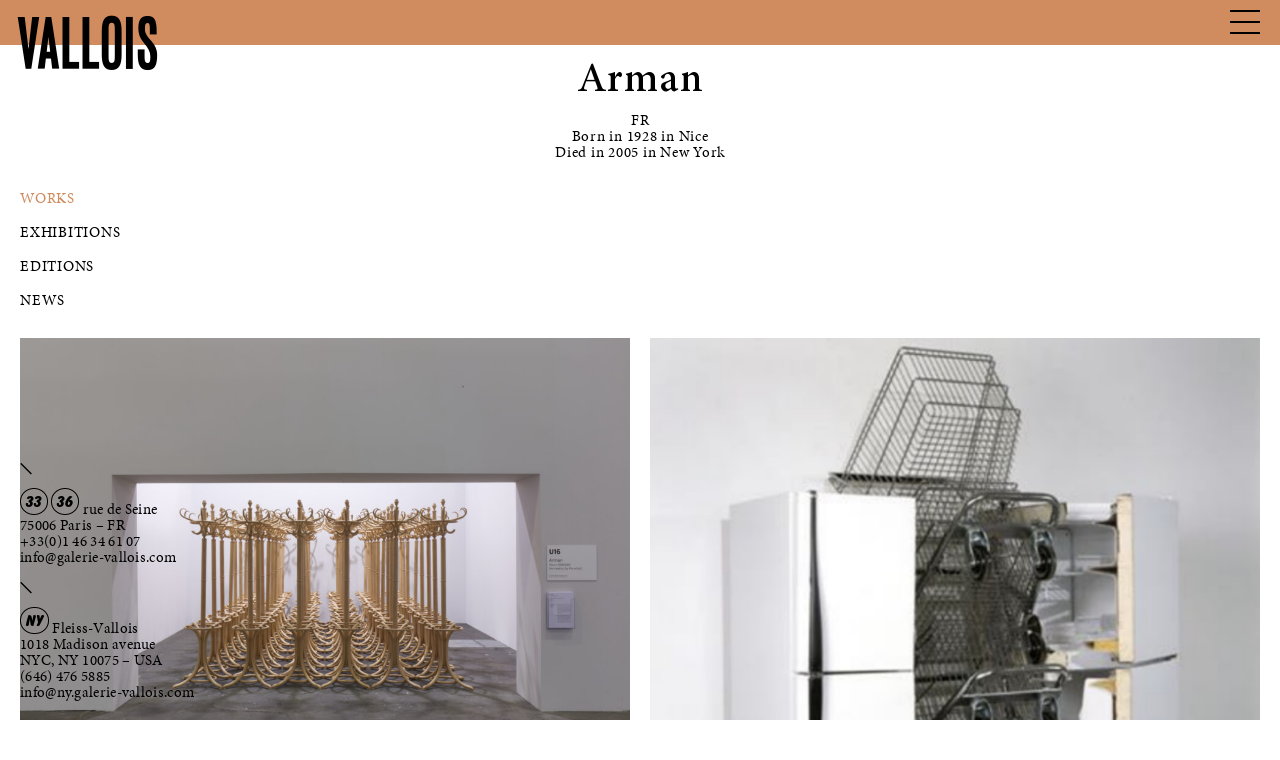

--- FILE ---
content_type: text/html; charset=UTF-8
request_url: https://www.galerie-vallois.com/en/artiste/arman/
body_size: 9591
content:
<!DOCTYPE HTML>

<html lang="en-US">
	
	<head>
		<!-- Global site tag (gtag.js) - Google Analytics -->
		<script async src="https://www.googletagmanager.com/gtag/js?id=G-Q8MR3WBZWQ"></script>
		<script>
		  window.dataLayer = window.dataLayer || [];
		  function gtag(){dataLayer.push(arguments);}
		  gtag('js', new Date());
		
		  gtag('config', 'G-Q8MR3WBZWQ');
		</script>
		<meta charset="UTF-8" />
		<meta http-equiv="x-ua-compatible" content="ie=edge">
		<meta name="viewport" content="width=device-width, user-scalable=no" />
		<!--[if IE]>
		<script type="text/javascript">
		window.location = "http://www.galerie-vallois.com/sorry.html";
		</script>
		<![endif]-->
	    <title>Arman &#8212; Galerie Georges-Philippe &amp; Nathalie Vallois</title>
	    <link rel="stylesheet" type="text/css" href="https://www.galerie-vallois.com/wp-content/themes/valloisV2/j/slick.css" />
	    <link rel="stylesheet" type="text/css" href="https://www.galerie-vallois.com/wp-content/themes/valloisV2/style.css?1768989672" />
		<link rel="stylesheet" type="text/css" href="https://use.typekit.net/irz7nph.css" />
		<link rel="stylesheet" type="text/css" href="https://www.galerie-vallois.com/wp-content/themes/valloisV2/j/fancybox.css?1768989672" />
		<meta name='robots' content='index, follow, max-image-preview:large, max-snippet:-1, max-video-preview:-1' />

	<!-- This site is optimized with the Yoast SEO plugin v26.8 - https://yoast.com/product/yoast-seo-wordpress/ -->
	<meta name="description" content="Œuvres, expositions, biographie, éditions et actualités de l&#039;artiste nouveau réaliste Arman, notamment connu pour ses &quot;Accumulations&quot;" />
	<link rel="canonical" href="https://www.galerie-vallois.com/en/artiste/arman/" />
	<meta property="og:locale" content="en_US" />
	<meta property="og:type" content="article" />
	<meta property="og:title" content="Arman &#8212; Galerie Georges-Philippe &amp; Nathalie Vallois" />
	<meta property="og:description" content="Œuvres, expositions, biographie, éditions et actualités de l&#039;artiste nouveau réaliste Arman, notamment connu pour ses &quot;Accumulations&quot;" />
	<meta property="og:url" content="https://www.galerie-vallois.com/en/artiste/arman/" />
	<meta property="og:site_name" content="Galerie Georges-Philippe &amp; Nathalie Vallois" />
	<meta property="article:publisher" content="https://www.facebook.com/Galerie-Georges-Philippe-Nathalie-Vallois-213705130235/" />
	<meta property="article:modified_time" content="2026-01-09T11:27:15+00:00" />
	<meta name="twitter:card" content="summary_large_image" />
	<script type="application/ld+json" class="yoast-schema-graph">{"@context":"https://schema.org","@graph":[{"@type":"WebPage","@id":"https://www.galerie-vallois.com/en/artiste/arman/","url":"https://www.galerie-vallois.com/en/artiste/arman/","name":"Arman &#8212; Galerie Georges-Philippe &amp; Nathalie Vallois","isPartOf":{"@id":"https://www.galerie-vallois.com/en/#website"},"datePublished":"2018-09-24T14:56:11+00:00","dateModified":"2026-01-09T11:27:15+00:00","description":"Œuvres, expositions, biographie, éditions et actualités de l'artiste nouveau réaliste Arman, notamment connu pour ses \"Accumulations\"","breadcrumb":{"@id":"https://www.galerie-vallois.com/en/artiste/arman/#breadcrumb"},"inLanguage":"en-US","potentialAction":[{"@type":"ReadAction","target":[["https://www.galerie-vallois.com/en/artiste/arman/"]]}]},{"@type":"BreadcrumbList","@id":"https://www.galerie-vallois.com/en/artiste/arman/#breadcrumb","itemListElement":[{"@type":"ListItem","position":1,"name":"Accueil","item":"https://www.galerie-vallois.com/en/"},{"@type":"ListItem","position":2,"name":"Artistes","item":"https://www.galerie-vallois.com/en/artistes/"},{"@type":"ListItem","position":3,"name":"Arman"}]},{"@type":"WebSite","@id":"https://www.galerie-vallois.com/en/#website","url":"https://www.galerie-vallois.com/en/","name":"Galerie Georges-Philippe &amp; Nathalie Vallois","description":"","publisher":{"@id":"https://www.galerie-vallois.com/en/#organization"},"potentialAction":[{"@type":"SearchAction","target":{"@type":"EntryPoint","urlTemplate":"https://www.galerie-vallois.com/en/?s={search_term_string}"},"query-input":{"@type":"PropertyValueSpecification","valueRequired":true,"valueName":"search_term_string"}}],"inLanguage":"en-US"},{"@type":"Organization","@id":"https://www.galerie-vallois.com/en/#organization","name":"Galerie Georges-Philippe & Nathalie Vallois","url":"https://www.galerie-vallois.com/en/","logo":{"@type":"ImageObject","inLanguage":"en-US","@id":"https://www.galerie-vallois.com/en/#/schema/logo/image/","url":"https://www.galerie-vallois.com/wp-content/uploads/2018/09/logo_galerie_vallois.png","contentUrl":"https://www.galerie-vallois.com/wp-content/uploads/2018/09/logo_galerie_vallois.png","width":291,"height":130,"caption":"Galerie Georges-Philippe & Nathalie Vallois"},"image":{"@id":"https://www.galerie-vallois.com/en/#/schema/logo/image/"},"sameAs":["https://www.facebook.com/Galerie-Georges-Philippe-Nathalie-Vallois-213705130235/","https://www.instagram.com/galerievallois/"]}]}</script>
	<!-- / Yoast SEO plugin. -->


<style id='wp-img-auto-sizes-contain-inline-css' type='text/css'>
img:is([sizes=auto i],[sizes^="auto," i]){contain-intrinsic-size:3000px 1500px}
/*# sourceURL=wp-img-auto-sizes-contain-inline-css */
</style>
<style id='wp-block-library-inline-css' type='text/css'>
:root{--wp-block-synced-color:#7a00df;--wp-block-synced-color--rgb:122,0,223;--wp-bound-block-color:var(--wp-block-synced-color);--wp-editor-canvas-background:#ddd;--wp-admin-theme-color:#007cba;--wp-admin-theme-color--rgb:0,124,186;--wp-admin-theme-color-darker-10:#006ba1;--wp-admin-theme-color-darker-10--rgb:0,107,160.5;--wp-admin-theme-color-darker-20:#005a87;--wp-admin-theme-color-darker-20--rgb:0,90,135;--wp-admin-border-width-focus:2px}@media (min-resolution:192dpi){:root{--wp-admin-border-width-focus:1.5px}}.wp-element-button{cursor:pointer}:root .has-very-light-gray-background-color{background-color:#eee}:root .has-very-dark-gray-background-color{background-color:#313131}:root .has-very-light-gray-color{color:#eee}:root .has-very-dark-gray-color{color:#313131}:root .has-vivid-green-cyan-to-vivid-cyan-blue-gradient-background{background:linear-gradient(135deg,#00d084,#0693e3)}:root .has-purple-crush-gradient-background{background:linear-gradient(135deg,#34e2e4,#4721fb 50%,#ab1dfe)}:root .has-hazy-dawn-gradient-background{background:linear-gradient(135deg,#faaca8,#dad0ec)}:root .has-subdued-olive-gradient-background{background:linear-gradient(135deg,#fafae1,#67a671)}:root .has-atomic-cream-gradient-background{background:linear-gradient(135deg,#fdd79a,#004a59)}:root .has-nightshade-gradient-background{background:linear-gradient(135deg,#330968,#31cdcf)}:root .has-midnight-gradient-background{background:linear-gradient(135deg,#020381,#2874fc)}:root{--wp--preset--font-size--normal:16px;--wp--preset--font-size--huge:42px}.has-regular-font-size{font-size:1em}.has-larger-font-size{font-size:2.625em}.has-normal-font-size{font-size:var(--wp--preset--font-size--normal)}.has-huge-font-size{font-size:var(--wp--preset--font-size--huge)}.has-text-align-center{text-align:center}.has-text-align-left{text-align:left}.has-text-align-right{text-align:right}.has-fit-text{white-space:nowrap!important}#end-resizable-editor-section{display:none}.aligncenter{clear:both}.items-justified-left{justify-content:flex-start}.items-justified-center{justify-content:center}.items-justified-right{justify-content:flex-end}.items-justified-space-between{justify-content:space-between}.screen-reader-text{border:0;clip-path:inset(50%);height:1px;margin:-1px;overflow:hidden;padding:0;position:absolute;width:1px;word-wrap:normal!important}.screen-reader-text:focus{background-color:#ddd;clip-path:none;color:#444;display:block;font-size:1em;height:auto;left:5px;line-height:normal;padding:15px 23px 14px;text-decoration:none;top:5px;width:auto;z-index:100000}html :where(.has-border-color){border-style:solid}html :where([style*=border-top-color]){border-top-style:solid}html :where([style*=border-right-color]){border-right-style:solid}html :where([style*=border-bottom-color]){border-bottom-style:solid}html :where([style*=border-left-color]){border-left-style:solid}html :where([style*=border-width]){border-style:solid}html :where([style*=border-top-width]){border-top-style:solid}html :where([style*=border-right-width]){border-right-style:solid}html :where([style*=border-bottom-width]){border-bottom-style:solid}html :where([style*=border-left-width]){border-left-style:solid}html :where(img[class*=wp-image-]){height:auto;max-width:100%}:where(figure){margin:0 0 1em}html :where(.is-position-sticky){--wp-admin--admin-bar--position-offset:var(--wp-admin--admin-bar--height,0px)}@media screen and (max-width:600px){html :where(.is-position-sticky){--wp-admin--admin-bar--position-offset:0px}}

/*# sourceURL=wp-block-library-inline-css */
</style>
<style id='classic-theme-styles-inline-css' type='text/css'>
/*! This file is auto-generated */
.wp-block-button__link{color:#fff;background-color:#32373c;border-radius:9999px;box-shadow:none;text-decoration:none;padding:calc(.667em + 2px) calc(1.333em + 2px);font-size:1.125em}.wp-block-file__button{background:#32373c;color:#fff;text-decoration:none}
/*# sourceURL=/wp-includes/css/classic-themes.min.css */
</style>
<script type="text/javascript" src="https://www.galerie-vallois.com/wp-includes/js/jquery/jquery.min.js?ver=3.7.1" id="jquery-core-js"></script>
<script type="text/javascript" src="https://www.galerie-vallois.com/wp-includes/js/jquery/jquery-migrate.min.js?ver=3.4.1" id="jquery-migrate-js"></script>
<link hreflang="fr" href="https://www.galerie-vallois.com/fr/artiste/arman/" rel="alternate" />
<link hreflang="en" href="https://www.galerie-vallois.com/en/artiste/arman/" rel="alternate" />
<link hreflang="x-default" href="https://www.galerie-vallois.com/artiste/arman/" rel="alternate" />
<meta name="generator" content="qTranslate-XT 3.14.2" />
		<script src="https://www.galerie-vallois.com/wp-content/themes/valloisV2/j/imageloaded.js"></script>
		<script src="https://www.galerie-vallois.com/wp-content/themes/valloisV2/j/isotope.js"></script>
		<script src="https://www.galerie-vallois.com/wp-content/themes/valloisV2/j/packery.js"></script>
		<script src="https://www.galerie-vallois.com/wp-content/themes/valloisV2/j/fancybox.js"></script>
		<script src="https://www.galerie-vallois.com/wp-content/themes/valloisV2/j/slick.js"></script>
		<script src="https://www.galerie-vallois.com/wp-content/themes/valloisV2/j/keepratio.js"></script>
		<script src="https://www.galerie-vallois.com/wp-content/themes/valloisV2/j/touchswipe.js"></script>
		<script src="https://www.galerie-vallois.com/wp-content/themes/valloisV2/j/responsify.js"></script>
		<link rel="icon" type="image/png" href="/favicon-96x96.png" sizes="96x96" />
		<link rel="icon" type="image/svg+xml" href="/favicon.svg" />
		<link rel="shortcut icon" href="/favicon.ico" />
		<link rel="apple-touch-icon" sizes="180x180" href="/apple-touch-icon.png" />
		<meta name="apple-mobile-web-app-title" content="Galerie Vallois" />
		<link rel="manifest" href="/site.webmanifest" />
		
	    				
					
			<style>
	    		
	    		body{
		    		--primary: #d08c5f;
		    		--primary-opacity: rgba(208,140,95,0.9)				}
	    		
	    	</style>
			
				
				
						
	</head>

	<body class="wp-singular artiste-template-default single single-artiste postid-3621 wp-theme-valloisV2">
		
				
		<nav id="menu" class="toggle-hidden">
	
	<div id="logo" class="antique">
		
		<a href="/en/" class="none">
			
					
			<h1 class="upper">Vallois</h1>
			
			<div id="slash" class="bigscreen">
				
				<svg version="1.1" id="bigslash" xmlns="http://www.w3.org/2000/svg" xmlns:xlink="http://www.w3.org/1999/xlink" x="0px" y="0px"
					 viewBox="0 0 95.9 95.5" style="enable-background:new 0 0 95.9 95.5;" xml:space="preserve">
				<style type="text/css">
					.st0{clip-path:url(#SVGID_2_);fill:none;stroke:black;stroke-width:1px;}
				</style>
				<g>
					<defs>
						<rect id="SVGID_1_" x="1" y="0.2" width="94.8" height="94.8"/>
					</defs>
					<clipPath id="SVGID_2_">
						<use xlink:href="#SVGID_1_"  style="overflow:visible;"/>
					</clipPath>
					<line class="st0" x1="1.6" y1="94.4" x2="95.1" y2="0.9"/>
				</g>
				</svg>
				
			</div>
			
			<div id="galerie" class="akkurat center bigscreen">
				
				<h2 class="upper balloon size16">Galerie</h2>
				Georges-Philippe<br>
				& Nathalie<br>
				Vallois<br>
				
				<svg version="1.1" id="smallslash" xmlns="http://www.w3.org/2000/svg" xmlns:xlink="http://www.w3.org/1999/xlink" x="0px" y="0px"
					 viewBox="0 0 10.2 10.2" style="enable-background:new 0 0 10.2 10.2;" xml:space="preserve">
				<style type="text/css">
					.st1{clip-path:url(#SVGID_4_);fill:none;stroke:black;stroke-width:1px;}
				</style>
				<g>
					<defs>
						<rect id="SVGID_3_" y="0.5" width="9.5" height="9.5"/>
					</defs>
					<clipPath id="SVGID_4_">
						<use xlink:href="#SVGID_3_"  style="overflow:visible;"/>
					</clipPath>
					<line class="st1" x1="8.9" y1="9.4" x2="0.6" y2="1.1"/>
				</g>
				</svg>
	
			</div>
			
					
		</a>
		
	</div>
	
		
		
			
		<div id="mobilecenter">			
		
				
		
			<div id="mainmenu" class="upper borderbox">
				
				<ul id="mainmenuwrap"> 
				
					<li><a href="/en/artistes/" class="active">Artists</a></li>
					
					<li><a href="/en/expositions/" >Exhibitions</a></li>
					
					<li><a href="/en/foires/2025" >Fairs</a></li>
					
					<li><a href="/en/editions/" >Editions</a></li>
					
					<li><a href="/en/actualites/" >News</a></li>
					
					<li><a href="/en/viewing_rooms/">Viewing rooms</a></li>
					
					<li><a href="/en/conversations/" >Conversations</a></li>
					
					<li><a href="/en/contact/" >Contact</a></li>
				
				</ul>
				
			</div>
			
			<div id="sidemenu" class="borderbox">
			
				<div id="searchbox" style="display:none;">
			
					<form method="get" id="search" action="https://www.galerie-vallois.com/en/">
					
						<input id="searchinput" value="" name="s" class="minion size15" type="text" placeholder="Search..." autocomplete="off" onfocus="this.placeholder = ''" onblur="this.placeholder = 'Search...'">
					
					</form>
				
				</div>
					
				<div id="searchbutton" class="box pointer">
					
					<img src="https://www.galerie-vallois.com/wp-content/themes/valloisV2/i/loupe.svg" id="loupe" alt="Chercher / Search — Galerie Georges-Philippe &amp; Nathalie Vallois">
					
				</div>
				
				<div id="newsletter" class="box upper">
					
					<a href="/en/newsletter/">Newsletter</a>
					
				</div>
						
				<div id="lang" class="box upper">
					
					
<ul class="language-chooser language-chooser-text qtranxs_language_chooser" id="qtranslate-chooser">
<li class="lang-fr"><a href="https://www.galerie-vallois.com/fr/artiste/arman/" title="FR (fr)" class="qtranxs_text qtranxs_text_fr"><span>FR</span></a></li>
<li class="lang-en active"><a href="https://www.galerie-vallois.com/en/artiste/arman/" title="EN (en)" class="qtranxs_text qtranxs_text_en"><span>EN</span></a></li>
</ul><div class="qtranxs_widget_end"></div>
				
				</div>
				
				<div id="social" class="box upper">
					
					<a href="https://www.facebook.com/Galerie-Georges-Philippe-Nathalie-Vallois-213705130235/" target="_blank" class="none">
					
						<img src="https://www.galerie-vallois.com/wp-content/themes/valloisV2/i/fb.svg" id="fb" alt="Facebook — Galerie Georges-Philippe &amp; Nathalie Vallois">
					
					</a>
					
					<a href="https://www.instagram.com/galerievallois/" target="_blank" class="none">
					
						<img src="https://www.galerie-vallois.com/wp-content/themes/valloisV2/i/insta.svg" id="insta" alt="Instagram — Galerie Georges-Philippe &amp; Nathalie Vallois">
					
					</a>
		
				</div>
						
			</div>
			
			<div class="clear"></div>
		
		</div>
		
			
		
		
			
			<div id="hamburger">
				
				<div class="line"></div>
				
			</div>
			
			<div id="cross">
				
				
				
			</div>
		
			
		
</nav>


		
		<div id="fromhome" class="hidden-mob">
				
			<a href="https://fleiss-vallois.com" class="item" target="_blank">
			
				<svg enable-background="new 0 0 619 132.7" viewBox="0 0 619 132.7" xmlns="http://www.w3.org/2000/svg"><path d="m56.6 26.2h-17.3l17.3 29.1 17.2-29.1z" fill="#e10f21"/><path d="m0 117.5 117.5-117.5.7.7-117.5 117.5z"/><path d="m128.1 88.7v40.5h-12v-40.5h-4.2v-11.1h4.2v-19.9c0-6.5 1.1-11.1 3.4-13.8 3.1-3.7 7.6-5.6 13.6-5.6 2.1 0 4.8.6 8 1.9v12.2l-1.2-.6c-2.6-1.3-4.7-2-6.4-2-2.1 0-3.5.8-4.3 2.3-.7 1.5-1.1 4.3-1.1 8.6v17h13v11.1h-13z"/><path d="m157.5 39.7v89.5h-11.9v-89.5z"/><path d="m215.4 106.2h-37c.3 4.2 1.7 7.6 4.1 10.1s5.6 3.7 9.4 3.7c3 0 5.4-.7 7.4-2.1 1.9-1.4 4.1-4 6.5-7.8l10.1 5.6c-1.6 2.6-3.2 4.9-4.9 6.8s-3.6 3.4-5.6 4.7c-2 1.2-4.1 2.1-6.4 2.7s-4.8.8-7.5.8c-7.7 0-13.9-2.5-18.5-7.4-4.7-5-7-11.6-7-19.8s2.3-14.8 6.8-19.8c4.6-5 10.6-7.5 18.1-7.5 7.6 0 13.6 2.4 18 7.3 4.4 4.8 6.6 11.5 6.6 20zm-12.2-9.8c-1.7-6.4-5.7-9.5-12-9.5-1.4 0-2.8.2-4.1.7-1.3.4-2.4 1.1-3.5 1.9-1 .8-1.9 1.8-2.7 3-.7 1.2-1.3 2.5-1.7 4h24z"/><path d="m222.5 56.1c0-2.1.8-3.9 2.3-5.4s3.3-2.3 5.5-2.3 4 .8 5.5 2.3 2.3 3.3 2.3 5.5-.8 4-2.3 5.5-3.3 2.3-5.5 2.3-4-.8-5.5-2.3-2.3-3.4-2.3-5.6zm13.8 21.5v51.6h-11.9v-51.6z"/><path d="m277.2 86.4-9.9 5.2c-1.6-3.2-3.5-4.8-5.8-4.8-1.1 0-2 .4-2.8 1.1s-1.2 1.7-1.2 2.8c0 2 2.3 3.9 6.9 5.9 6.3 2.7 10.6 5.2 12.8 7.5s3.3 5.4 3.3 9.3c0 5-1.8 9.1-5.5 12.5-3.6 3.2-7.9 4.8-12.9 4.8-8.7 0-14.8-4.2-18.4-12.7l10.2-4.7c1.4 2.5 2.5 4 3.2 4.7 1.4 1.3 3.2 2 5.2 2 4 0 6-1.8 6-5.5 0-2.1-1.6-4.1-4.7-5.9-1.2-.6-2.4-1.2-3.6-1.7-1.2-.6-2.4-1.1-3.7-1.7-3.5-1.7-5.9-3.4-7.3-5.1-1.8-2.2-2.7-4.9-2.7-8.3 0-4.5 1.5-8.2 4.6-11.1s7-4.4 11.4-4.4c6.8-.2 11.7 3.3 14.9 10.1z"/><path d="m317.1 86.4-9.9 5.2c-1.6-3.2-3.5-4.8-5.8-4.8-1.1 0-2 .4-2.8 1.1s-1.2 1.7-1.2 2.8c0 2 2.3 3.9 6.9 5.9 6.3 2.7 10.6 5.2 12.8 7.5s3.3 5.4 3.3 9.3c0 5-1.8 9.1-5.5 12.5-3.6 3.2-7.9 4.8-12.9 4.8-8.7 0-14.8-4.2-18.4-12.7l10.2-4.7c1.4 2.5 2.5 4 3.2 4.7 1.4 1.3 3.2 2 5.2 2 4 0 6-1.8 6-5.5 0-2.1-1.6-4.1-4.7-5.9-1.2-.6-2.4-1.2-3.6-1.7-1.2-.6-2.4-1.1-3.7-1.7-3.5-1.7-5.9-3.4-7.3-5.1-1.8-2.2-2.7-4.9-2.7-8.3 0-4.5 1.5-8.2 4.6-11.1s7-4.4 11.4-4.4c6.8-.2 11.7 3.3 14.9 10.1z"/><path d="m319.5 97.8h23.6v10.4h-23.6z"/><path d="m352.9 77.6 13.3 29 13.3-29h13.5l-26.8 55.1-26.6-55.1z"/><path d="m433.1 77.6h12v51.6h-12v-5.4c-4.9 4.6-10.2 6.9-15.8 6.9-7.1 0-13-2.6-17.7-7.7-4.6-5.3-6.9-11.8-6.9-19.7 0-7.7 2.3-14.2 6.9-19.3 4.6-5.2 10.4-7.7 17.4-7.7 6 0 11.4 2.5 16.2 7.4v-6.1zm-28.3 25.6c0 4.9 1.3 9 4 12.1s6.1 4.7 10.3 4.7c4.4 0 8-1.5 10.7-4.6s4.1-7.1 4.1-12c0-4.8-1.4-8.8-4.1-12-2.7-3.1-6.2-4.6-10.6-4.6-4.1 0-7.5 1.6-10.3 4.7-2.8 3.2-4.1 7.1-4.1 11.7z"/><path d="m467.9 39.7v89.5h-11.9v-89.5z"/><path d="m490.8 39.7v89.5h-11.9v-89.5z"/><path d="m499.3 103c0-7.4 2.7-13.8 8-19s11.8-7.8 19.5-7.8 14.2 2.6 19.6 7.9c5.3 5.3 7.9 11.7 7.9 19.4s-2.7 14.2-8 19.4c-5.4 5.2-12 7.8-19.8 7.8-7.7 0-14.2-2.6-19.4-7.9s-7.8-11.9-7.8-19.8zm12.2.2c0 5.2 1.4 9.2 4.1 12.2 2.8 3 6.5 4.6 11.2 4.6s8.4-1.5 11.2-4.5 4.2-7 4.2-12-1.4-9-4.2-12-6.5-4.6-11.2-4.6c-4.6 0-8.2 1.5-11.1 4.6-2.8 3-4.2 6.9-4.2 11.7z"/><path d="m561 56.1c0-2.1.8-3.9 2.3-5.4s3.3-2.3 5.5-2.3 4 .8 5.5 2.3 2.3 3.3 2.3 5.5-.8 4-2.3 5.5-3.3 2.3-5.5 2.3-4-.8-5.5-2.3-2.3-3.4-2.3-5.6zm13.7 21.5v51.6h-11.9v-51.6z"/><path d="m615.7 86.4-9.9 5.2c-1.6-3.2-3.5-4.8-5.8-4.8-1.1 0-2 .4-2.8 1.1s-1.2 1.7-1.2 2.8c0 2 2.3 3.9 6.9 5.9 6.3 2.7 10.6 5.2 12.8 7.5s3.3 5.4 3.3 9.3c0 5-1.8 9.1-5.5 12.5-3.6 3.2-7.9 4.8-12.9 4.8-8.7 0-14.8-4.2-18.4-12.7l10.2-4.7c1.4 2.5 2.5 4 3.2 4.7 1.4 1.3 3.2 2 5.2 2 4 0 6-1.8 6-5.5 0-2.1-1.6-4.1-4.7-5.9-1.2-.6-2.4-1.2-3.6-1.7-1.2-.6-2.4-1.1-3.7-1.7-3.5-1.7-5.9-3.4-7.3-5.1-1.8-2.2-2.7-4.9-2.7-8.3 0-4.5 1.5-8.2 4.6-11.1s7-4.4 11.4-4.4c6.8-.2 11.7 3.3 14.9 10.1z"/></svg>
				
				<div id="ny_pastille_footer"><span class="numeros">NY</span></div>
			
			</a>
			
		</div>
	
	
		
				
			<div id="wrapper">
				
		
	<div vocab="http://schema.org/" typeof="Person">

		<div id="header-artiste" class="marg40">
			
			<h2 class="medium size70 center marg10" property="name">Arman</h2>
			
			<h3 class="center">FR</h3>			
			<p class="center">
				
								
					Born in 1928 in Nice<br />
					
								
								
					Died in 2005 in New York<br />
					
								
			</p>
			
		</div>
		
		<nav id="submenu-artiste" class="upper marg10">
			
			<ul>
				
				<li><a href="https://www.galerie-vallois.com/en/artiste/arman/">Works</a></li>
				
								
								
								
					<li><a href="https://www.galerie-vallois.com/en/artiste/arman/expositions/">Exhibitions</a></li>
				
								
								
								
					<li><a href="https://www.galerie-vallois.com/en/artiste/arman/editions/">Editions</a></li>
				
								
								
					<li><a href="https://www.galerie-vallois.com/en/artiste/arman/actualites/">News</a></li>
				
								
								
			</ul>
			
		</nav>
		
		<div id="content-artiste">
	
						
								<div class="grid debord30">
					
													
														
															
																		
									<div class="grid-item grid-item3 item left marg50">
									
										<a class="fancybox" data-fancybox-group="gallery" href="https://www.galerie-vallois.com/wp-content/uploads/2018/09/georges-phiippe-nathalievallois-unlimited-0618-0001-2000x1335.jpg" data-fancybox-title="<p><em>Fleurs</em><br />
1959-2001<br />
Accumulation of 60 coathangers from the Ruhl hotel in Nice<br />
Hight: 74 <sup><span class=&#39;fractions&#39;>³/₄</span> </sup>inches</p>
">
											
											<div class="colorwrap marg5">
											
												<div class="colorblock">
							
													<div class="arrowplus"><img src="https://www.galerie-vallois.com/wp-content/themes/valloisV2/i/plus.svg" alt="Plus"></div>	
													
												</div>
		
												<img class="imgloaded" src="https://www.galerie-vallois.com/wp-content/uploads/2018/09/georges-phiippe-nathalievallois-unlimited-0618-0001-1000x668.jpg" alt="Arman — Galerie Georges-Philippe &amp; Nathalie Vallois" />
											
											</div>
											
										</a>
									
										<p><em>Fleurs</em><br />
1959-2001<br />
Accumulation of 60 coathangers from the Ruhl hotel in Nice<br />
Hight: 74 <sup><span class='fractions'>³/₄</span> </sup>inches</p>
				
							
									</div>
								
										
														
															
																		
									<div class="grid-item grid-item3 item left marg50">
									
										<a class="fancybox" data-fancybox-group="gallery" href="https://www.galerie-vallois.com/wp-content/uploads/2018/09/capture-decran-2025-06-12-a-181730.png" data-fancybox-title="<p><em>Du Producteur en Consommateur</em><br />
1997<br />
White refrigerator vertically sliced in two with accumulation of stacked shopping carts and sandwiched between<br />
88 x 51 <sup><span class=&#39;fractions&#39;>⁵/₈</span> </sup>x 41 inches</p>
">
											
											<div class="colorwrap marg5">
											
												<div class="colorblock">
							
													<div class="arrowplus"><img src="https://www.galerie-vallois.com/wp-content/themes/valloisV2/i/plus.svg" alt="Plus"></div>	
													
												</div>
		
												<img class="imgloaded" src="https://www.galerie-vallois.com/wp-content/uploads/2018/09/capture-decran-2025-06-12-a-181730-689x1000.png" alt="Arman — Galerie Georges-Philippe &amp; Nathalie Vallois" />
											
											</div>
											
										</a>
									
										<p><em>Du Producteur en Consommateur</em><br />
1997<br />
White refrigerator vertically sliced in two with accumulation of stacked shopping carts and sandwiched between<br />
88 x 51 <sup><span class='fractions'>⁵/₈</span> </sup>x 41 inches</p>
				
							
									</div>
								
										
														
															
																		
									<div class="grid-item grid-item3 item left marg50">
									
										<a class="fancybox" data-fancybox-group="gallery" href="https://www.galerie-vallois.com/wp-content/uploads/2018/09/gv-2023-r0223-arman-deschamps-ungerer-27-1333x2000.jpg" data-fancybox-title="<p><em>10.000 knots</em><br />
1978<br />
Accumulation of bronze propellers<br />
76 <span class=&#39;fractions&#39;>³/₄</span> x 37 <span class=&#39;fractions&#39;>³/₈</span> x 39 <span class=&#39;fractions&#39;>³/₈</span> inches</p>
">
											
											<div class="colorwrap marg5">
											
												<div class="colorblock">
							
													<div class="arrowplus"><img src="https://www.galerie-vallois.com/wp-content/themes/valloisV2/i/plus.svg" alt="Plus"></div>	
													
												</div>
		
												<img class="imgloaded" src="https://www.galerie-vallois.com/wp-content/uploads/2018/09/gv-2023-r0223-arman-deschamps-ungerer-27-667x1000.jpg" alt="Arman — Galerie Georges-Philippe &amp; Nathalie Vallois" />
											
											</div>
											
										</a>
									
										<p><em>10.000 knots</em><br />
1978<br />
Accumulation of bronze propellers<br />
76 <span class='fractions'>³/₄</span> x 37 <span class='fractions'>³/₈</span> x 39 <span class='fractions'>³/₈</span> inches</p>
				
							
									</div>
								
										
														
															
																		
									<div class="grid-item grid-item3 item left marg50">
									
										<a class="fancybox" data-fancybox-group="gallery" href="https://www.galerie-vallois.com/wp-content/uploads/2018/09/arman-450-gallons.jpg" data-fancybox-title="<p><em>450 Gallons</em><br />
1977<br />
45 ten-gallon hats mounted on wooden frames<br />
63 <sup><span class=&#39;fractions&#39;>³/₄</span> </sup>x 79 <sup><span class=&#39;fractions&#39;>⁷/₈</span> </sup>inches</p>
">
											
											<div class="colorwrap marg5">
											
												<div class="colorblock">
							
													<div class="arrowplus"><img src="https://www.galerie-vallois.com/wp-content/themes/valloisV2/i/plus.svg" alt="Plus"></div>	
													
												</div>
		
												<img class="imgloaded" src="https://www.galerie-vallois.com/wp-content/uploads/2018/09/arman-450-gallons-1000x817.jpg" alt="Arman — Galerie Georges-Philippe &amp; Nathalie Vallois" />
											
											</div>
											
										</a>
									
										<p><em>450 Gallons</em><br />
1977<br />
45 ten-gallon hats mounted on wooden frames<br />
63 <sup><span class='fractions'>³/₄</span> </sup>x 79 <sup><span class='fractions'>⁷/₈</span> </sup>inches</p>
				
							
									</div>
								
										
														
															
																		
									<div class="grid-item grid-item3 item left marg50">
									
										<a class="fancybox" data-fancybox-group="gallery" href="https://www.galerie-vallois.com/wp-content/uploads/2018/09/22-cmjn-2000x1425.jpg" data-fancybox-title="<p><em>Sans titre (Colère de télévision)</em><br />
1976<br />
Broken TV in plexiglas<br />
24 <span class=&#39;fractions&#39;>⁵/₈</span> x 31 <span class=&#39;fractions&#39;>¹/₂</span> x 19 <span class=&#39;fractions&#39;>⁵/₈</span> inches</p>
">
											
											<div class="colorwrap marg5">
											
												<div class="colorblock">
							
													<div class="arrowplus"><img src="https://www.galerie-vallois.com/wp-content/themes/valloisV2/i/plus.svg" alt="Plus"></div>	
													
												</div>
		
												<img class="imgloaded" src="https://www.galerie-vallois.com/wp-content/uploads/2018/09/22-cmjn-e1750432880257-1000x702.jpg" alt="Arman — Galerie Georges-Philippe &amp; Nathalie Vallois" />
											
											</div>
											
										</a>
									
										<p><em>Sans titre (Colère de télévision)</em><br />
1976<br />
Broken TV in plexiglas<br />
24 <span class='fractions'>⁵/₈</span> x 31 <span class='fractions'>¹/₂</span> x 19 <span class='fractions'>⁵/₈</span> inches</p>
				
							
									</div>
								
										
														
															
																		
									<div class="grid-item grid-item3 item left marg50">
									
										<a class="fancybox" data-fancybox-group="gallery" href="https://www.galerie-vallois.com/wp-content/uploads/2018/09/curved-symphony.jpg" data-fancybox-title="<p><em>Curved Symphony </em><br />
1974<br />
Sliced horns embedded in concrete<br />
57 <span class=&#39;fractions&#39;>¹/₈</span> x 41 <span class=&#39;fractions&#39;>¹/₂</span> x 4 <span class=&#39;fractions&#39;>⁷/₈</span> inches</p>
">
											
											<div class="colorwrap marg5">
											
												<div class="colorblock">
							
													<div class="arrowplus"><img src="https://www.galerie-vallois.com/wp-content/themes/valloisV2/i/plus.svg" alt="Plus"></div>	
													
												</div>
		
												<img class="imgloaded" src="https://www.galerie-vallois.com/wp-content/uploads/2018/09/curved-symphony-726x1000.jpg" alt="Arman — Galerie Georges-Philippe &amp; Nathalie Vallois" />
											
											</div>
											
										</a>
									
										<p><em>Curved Symphony </em><br />
1974<br />
Sliced horns embedded in concrete<br />
57 <span class='fractions'>¹/₈</span> x 41 <span class='fractions'>¹/₂</span> x 4 <span class='fractions'>⁷/₈</span> inches</p>
				
							
									</div>
								
										
														
															
																		
									<div class="grid-item grid-item3 item left marg50">
									
										<a class="fancybox" data-fancybox-group="gallery" href="https://www.galerie-vallois.com/wp-content/uploads/2018/09/garbage-new-york-1-1523x2000.jpg" data-fancybox-title="<p><em>Garbage New York</em><br />
1969<br />
Mixed media &#8211; refuse embedded in polyester resin in aluminum trash can<br />
26 <sup><span class=&#39;fractions&#39;>³/₄</span> </sup>x 20 <sup><span class=&#39;fractions&#39;>⁵/₈</span> </sup>x 20 <sup><span class=&#39;fractions&#39;>⁵/₈</span> </sup>inches</p>
">
											
											<div class="colorwrap marg5">
											
												<div class="colorblock">
							
													<div class="arrowplus"><img src="https://www.galerie-vallois.com/wp-content/themes/valloisV2/i/plus.svg" alt="Plus"></div>	
													
												</div>
		
												<img class="imgloaded" src="https://www.galerie-vallois.com/wp-content/uploads/2018/09/garbage-new-york-1-762x1000.jpg" alt="Arman — Galerie Georges-Philippe &amp; Nathalie Vallois" />
											
											</div>
											
										</a>
									
										<p><em>Garbage New York</em><br />
1969<br />
Mixed media &#8211; refuse embedded in polyester resin in aluminum trash can<br />
26 <sup><span class='fractions'>³/₄</span> </sup>x 20 <sup><span class='fractions'>⁵/₈</span> </sup>x 20 <sup><span class='fractions'>⁵/₈</span> </sup>inches</p>
				
							
									</div>
								
										
														
															
																		
									<div class="grid-item grid-item3 item left marg50">
									
										<a class="fancybox" data-fancybox-group="gallery" href="https://www.galerie-vallois.com/wp-content/uploads/2018/09/6-n106-2000x1582.jpeg" data-fancybox-title="<p><em>Accumulation Renault n°106</em><br />
1967<br />
Welded black covers of R4<br />
43 <span class=&#39;fractions&#39;>¹/₄</span> x 47 <span class=&#39;fractions&#39;>¹/₄</span> x 88 <span class=&#39;fractions&#39;>⁵/₈</span> inches</p>
">
											
											<div class="colorwrap marg5">
											
												<div class="colorblock">
							
													<div class="arrowplus"><img src="https://www.galerie-vallois.com/wp-content/themes/valloisV2/i/plus.svg" alt="Plus"></div>	
													
												</div>
		
												<img class="imgloaded" src="https://www.galerie-vallois.com/wp-content/uploads/2018/09/6-n106-1000x791.jpeg" alt="Arman — Galerie Georges-Philippe &amp; Nathalie Vallois" />
											
											</div>
											
										</a>
									
										<p><em>Accumulation Renault n°106</em><br />
1967<br />
Welded black covers of R4<br />
43 <span class='fractions'>¹/₄</span> x 47 <span class='fractions'>¹/₄</span> x 88 <span class='fractions'>⁵/₈</span> inches</p>
				
							
									</div>
								
										
														
															
																		
									<div class="grid-item grid-item3 item left marg50">
									
										<a class="fancybox" data-fancybox-group="gallery" href="https://www.galerie-vallois.com/wp-content/uploads/2018/09/arman-the-gay-gas-macks-1960-bd-1353x2000.jpg" data-fancybox-title="<p><em>The Gay Gas Masks</em><br />
1960<br />
Accumulation (gas masks), wooden box<br />
51 <span class=&#39;fractions&#39;>¹/₈</span> x 31 <span class=&#39;fractions&#39;>¹/₂</span> x 10 <span class=&#39;fractions&#39;>⁵/₈</span> inches</p>
">
											
											<div class="colorwrap marg5">
											
												<div class="colorblock">
							
													<div class="arrowplus"><img src="https://www.galerie-vallois.com/wp-content/themes/valloisV2/i/plus.svg" alt="Plus"></div>	
													
												</div>
		
												<img class="imgloaded" src="https://www.galerie-vallois.com/wp-content/uploads/2018/09/arman-the-gay-gas-macks-1960-bd-676x1000.jpg" alt="Arman — Galerie Georges-Philippe &amp; Nathalie Vallois" />
											
											</div>
											
										</a>
									
										<p><em>The Gay Gas Masks</em><br />
1960<br />
Accumulation (gas masks), wooden box<br />
51 <span class='fractions'>¹/₈</span> x 31 <span class='fractions'>¹/₂</span> x 10 <span class='fractions'>⁵/₈</span> inches</p>
				
							
									</div>
								
										
														
															
																		
									<div class="grid-item grid-item3 item left marg50">
									
										<a class="fancybox" data-fancybox-group="gallery" href="https://www.galerie-vallois.com/wp-content/uploads/2018/09/capture-decran-2025-01-28-a-144711.png" data-fancybox-title="<p><em>Le beau sabreur</em><br />
1959<br />
Sliced oil painting on wood panel<br />
48 <sup><span class=&#39;fractions&#39;>⁷/₈</span> </sup>x 32 <sup><span class=&#39;fractions&#39;>¹/₄</span> </sup>x 3 <sup><span class=&#39;fractions&#39;>⁷/₈</span> </sup>inches</p>
">
											
											<div class="colorwrap marg5">
											
												<div class="colorblock">
							
													<div class="arrowplus"><img src="https://www.galerie-vallois.com/wp-content/themes/valloisV2/i/plus.svg" alt="Plus"></div>	
													
												</div>
		
												<img class="imgloaded" src="https://www.galerie-vallois.com/wp-content/uploads/2018/09/capture-decran-2025-01-28-a-144711-664x1000.png" alt="Arman — Galerie Georges-Philippe &amp; Nathalie Vallois" />
											
											</div>
											
										</a>
									
										<p><em>Le beau sabreur</em><br />
1959<br />
Sliced oil painting on wood panel<br />
48 <sup><span class='fractions'>⁷/₈</span> </sup>x 32 <sup><span class='fractions'>¹/₄</span> </sup>x 3 <sup><span class='fractions'>⁷/₈</span> </sup>inches</p>
				
							
									</div>
								
										
														
															
																		
									<div class="grid-item grid-item3 item left marg50">
									
										<a class="fancybox" data-fancybox-group="gallery" href="https://www.galerie-vallois.com/wp-content/uploads/2018/09/32411508-1-2000x1110.jpg" data-fancybox-title="<p><em>Fifty five cachet</em><br />
1956<br />
Prints of stamps on paper<br />
3 <span class=&#39;fractions&#39;>¹/₂</span> x 6 <span class=&#39;fractions&#39;>¹/₂</span> inches</p>
">
											
											<div class="colorwrap marg5">
											
												<div class="colorblock">
							
													<div class="arrowplus"><img src="https://www.galerie-vallois.com/wp-content/themes/valloisV2/i/plus.svg" alt="Plus"></div>	
													
												</div>
		
												<img class="imgloaded" src="https://www.galerie-vallois.com/wp-content/uploads/2018/09/32411508-1-1000x555.jpg" alt="Arman — Galerie Georges-Philippe &amp; Nathalie Vallois" />
											
											</div>
											
										</a>
									
										<p><em>Fifty five cachet</em><br />
1956<br />
Prints of stamps on paper<br />
3 <span class='fractions'>¹/₂</span> x 6 <span class='fractions'>¹/₂</span> inches</p>
				
							
									</div>
								
										
														
															
																		
									<div class="grid-item grid-item3 item left marg50">
									
										<a class="fancybox" data-fancybox-group="gallery" href="https://www.galerie-vallois.com/wp-content/uploads/2018/09/cachet-1451x2000.jpg" data-fancybox-title="<p><em>Cachet</em><br />
1956<br />
Rubber stamps traces, ink on paper<br />
12 x 9 inches</p>
">
											
											<div class="colorwrap marg5">
											
												<div class="colorblock">
							
													<div class="arrowplus"><img src="https://www.galerie-vallois.com/wp-content/themes/valloisV2/i/plus.svg" alt="Plus"></div>	
													
												</div>
		
												<img class="imgloaded" src="https://www.galerie-vallois.com/wp-content/uploads/2018/09/cachet-725x1000.jpg" alt="Arman — Galerie Georges-Philippe &amp; Nathalie Vallois" />
											
											</div>
											
										</a>
									
										<p><em>Cachet</em><br />
1956<br />
Rubber stamps traces, ink on paper<br />
12 x 9 inches</p>
				
							
									</div>
								
										
														
									
				</div>
				
				<div class="clear"></div>	
				
						
		</div>
		
	</div>

		</div>
		
				
			<div id="footer"></div>
		
			
		
				
			<div id="adresse">
				
				<svg version="1.1" id="smallslash3" xmlns="http://www.w3.org/2000/svg" xmlns:xlink="http://www.w3.org/1999/xlink" x="0px" y="0px" viewBox="0 0 10.2 10.2" style="enable-background:new 0 0 10.2 10.2;" xml:space="preserve">
				<style type="text/css">
					.st1{clip-path:url(#SVGID_4_);fill:none;stroke:black;stroke-width:1px;}
				</style>
				<g>
					<defs>
						<rect id="SVGID_3_" y="0.5" width="9.5" height="9.5"></rect>
					</defs>
					<clipPath id="SVGID_4_">
						<use xlink:href="#SVGID_3_" style="overflow:visible;"></use>
					</clipPath>
					<line class="st1" x1="8.9" y1="9.4" x2="0.6" y2="1.1"></line>
				</g>
				</svg>
				
				<br>
				
				<span class="numeros">33</span> <span class="numeros">36</span> rue de Seine<br>
				<span class="margepostale">75006 Paris – FR</span><br>
				+33(0)1 46 34 61 07<br>
				<a href="mailto:info@galerie-vallois.com" target="_blank">info@galerie-vallois.com</a><br><br>
				
				<svg version="1.1" id="smallslash3" xmlns="http://www.w3.org/2000/svg" xmlns:xlink="http://www.w3.org/1999/xlink" x="0px" y="0px" viewBox="0 0 10.2 10.2" style="enable-background:new 0 0 10.2 10.2;" xml:space="preserve">
				<style type="text/css">
					.st1{clip-path:url(#SVGID_4_);fill:none;stroke:black;stroke-width:1px;}
				</style>
				<g>
					<defs>
						<rect id="SVGID_3_" y="0.5" width="9.5" height="9.5"></rect>
					</defs>
					<clipPath id="SVGID_4_">
						<use xlink:href="#SVGID_3_" style="overflow:visible;"></use>
					</clipPath>
					<line class="st1" x1="8.9" y1="9.4" x2="0.6" y2="1.1"></line>
				</g>
				</svg>
				
				<br>
				
				<span class="numeros">NY</span> Fleiss-Vallois<br />
				1018 Madison avenue<br>
				<span class="margepostale">NYC, NY 10075 – USA</span><br>
				(646) 476 5885<br>
				<a href="mailto:info@ny.galerie-vallois.com" target="_blank">info@ny.galerie-vallois.com</a><br>
				
				<div id="mobile_nyc_footer">
					
					<a href="https://fleiss-vallois.com" class="item" target="_blank">
					
						<svg enable-background="new 0 0 619 132.7" viewBox="0 0 619 132.7" xmlns="http://www.w3.org/2000/svg"><path d="m56.6 26.2h-17.3l17.3 29.1 17.2-29.1z" fill="#e10f21"/><path d="m0 117.5 117.5-117.5.7.7-117.5 117.5z"/><path d="m128.1 88.7v40.5h-12v-40.5h-4.2v-11.1h4.2v-19.9c0-6.5 1.1-11.1 3.4-13.8 3.1-3.7 7.6-5.6 13.6-5.6 2.1 0 4.8.6 8 1.9v12.2l-1.2-.6c-2.6-1.3-4.7-2-6.4-2-2.1 0-3.5.8-4.3 2.3-.7 1.5-1.1 4.3-1.1 8.6v17h13v11.1h-13z"/><path d="m157.5 39.7v89.5h-11.9v-89.5z"/><path d="m215.4 106.2h-37c.3 4.2 1.7 7.6 4.1 10.1s5.6 3.7 9.4 3.7c3 0 5.4-.7 7.4-2.1 1.9-1.4 4.1-4 6.5-7.8l10.1 5.6c-1.6 2.6-3.2 4.9-4.9 6.8s-3.6 3.4-5.6 4.7c-2 1.2-4.1 2.1-6.4 2.7s-4.8.8-7.5.8c-7.7 0-13.9-2.5-18.5-7.4-4.7-5-7-11.6-7-19.8s2.3-14.8 6.8-19.8c4.6-5 10.6-7.5 18.1-7.5 7.6 0 13.6 2.4 18 7.3 4.4 4.8 6.6 11.5 6.6 20zm-12.2-9.8c-1.7-6.4-5.7-9.5-12-9.5-1.4 0-2.8.2-4.1.7-1.3.4-2.4 1.1-3.5 1.9-1 .8-1.9 1.8-2.7 3-.7 1.2-1.3 2.5-1.7 4h24z"/><path d="m222.5 56.1c0-2.1.8-3.9 2.3-5.4s3.3-2.3 5.5-2.3 4 .8 5.5 2.3 2.3 3.3 2.3 5.5-.8 4-2.3 5.5-3.3 2.3-5.5 2.3-4-.8-5.5-2.3-2.3-3.4-2.3-5.6zm13.8 21.5v51.6h-11.9v-51.6z"/><path d="m277.2 86.4-9.9 5.2c-1.6-3.2-3.5-4.8-5.8-4.8-1.1 0-2 .4-2.8 1.1s-1.2 1.7-1.2 2.8c0 2 2.3 3.9 6.9 5.9 6.3 2.7 10.6 5.2 12.8 7.5s3.3 5.4 3.3 9.3c0 5-1.8 9.1-5.5 12.5-3.6 3.2-7.9 4.8-12.9 4.8-8.7 0-14.8-4.2-18.4-12.7l10.2-4.7c1.4 2.5 2.5 4 3.2 4.7 1.4 1.3 3.2 2 5.2 2 4 0 6-1.8 6-5.5 0-2.1-1.6-4.1-4.7-5.9-1.2-.6-2.4-1.2-3.6-1.7-1.2-.6-2.4-1.1-3.7-1.7-3.5-1.7-5.9-3.4-7.3-5.1-1.8-2.2-2.7-4.9-2.7-8.3 0-4.5 1.5-8.2 4.6-11.1s7-4.4 11.4-4.4c6.8-.2 11.7 3.3 14.9 10.1z"/><path d="m317.1 86.4-9.9 5.2c-1.6-3.2-3.5-4.8-5.8-4.8-1.1 0-2 .4-2.8 1.1s-1.2 1.7-1.2 2.8c0 2 2.3 3.9 6.9 5.9 6.3 2.7 10.6 5.2 12.8 7.5s3.3 5.4 3.3 9.3c0 5-1.8 9.1-5.5 12.5-3.6 3.2-7.9 4.8-12.9 4.8-8.7 0-14.8-4.2-18.4-12.7l10.2-4.7c1.4 2.5 2.5 4 3.2 4.7 1.4 1.3 3.2 2 5.2 2 4 0 6-1.8 6-5.5 0-2.1-1.6-4.1-4.7-5.9-1.2-.6-2.4-1.2-3.6-1.7-1.2-.6-2.4-1.1-3.7-1.7-3.5-1.7-5.9-3.4-7.3-5.1-1.8-2.2-2.7-4.9-2.7-8.3 0-4.5 1.5-8.2 4.6-11.1s7-4.4 11.4-4.4c6.8-.2 11.7 3.3 14.9 10.1z"/><path d="m319.5 97.8h23.6v10.4h-23.6z"/><path d="m352.9 77.6 13.3 29 13.3-29h13.5l-26.8 55.1-26.6-55.1z"/><path d="m433.1 77.6h12v51.6h-12v-5.4c-4.9 4.6-10.2 6.9-15.8 6.9-7.1 0-13-2.6-17.7-7.7-4.6-5.3-6.9-11.8-6.9-19.7 0-7.7 2.3-14.2 6.9-19.3 4.6-5.2 10.4-7.7 17.4-7.7 6 0 11.4 2.5 16.2 7.4v-6.1zm-28.3 25.6c0 4.9 1.3 9 4 12.1s6.1 4.7 10.3 4.7c4.4 0 8-1.5 10.7-4.6s4.1-7.1 4.1-12c0-4.8-1.4-8.8-4.1-12-2.7-3.1-6.2-4.6-10.6-4.6-4.1 0-7.5 1.6-10.3 4.7-2.8 3.2-4.1 7.1-4.1 11.7z"/><path d="m467.9 39.7v89.5h-11.9v-89.5z"/><path d="m490.8 39.7v89.5h-11.9v-89.5z"/><path d="m499.3 103c0-7.4 2.7-13.8 8-19s11.8-7.8 19.5-7.8 14.2 2.6 19.6 7.9c5.3 5.3 7.9 11.7 7.9 19.4s-2.7 14.2-8 19.4c-5.4 5.2-12 7.8-19.8 7.8-7.7 0-14.2-2.6-19.4-7.9s-7.8-11.9-7.8-19.8zm12.2.2c0 5.2 1.4 9.2 4.1 12.2 2.8 3 6.5 4.6 11.2 4.6s8.4-1.5 11.2-4.5 4.2-7 4.2-12-1.4-9-4.2-12-6.5-4.6-11.2-4.6c-4.6 0-8.2 1.5-11.1 4.6-2.8 3-4.2 6.9-4.2 11.7z"/><path d="m561 56.1c0-2.1.8-3.9 2.3-5.4s3.3-2.3 5.5-2.3 4 .8 5.5 2.3 2.3 3.3 2.3 5.5-.8 4-2.3 5.5-3.3 2.3-5.5 2.3-4-.8-5.5-2.3-2.3-3.4-2.3-5.6zm13.7 21.5v51.6h-11.9v-51.6z"/><path d="m615.7 86.4-9.9 5.2c-1.6-3.2-3.5-4.8-5.8-4.8-1.1 0-2 .4-2.8 1.1s-1.2 1.7-1.2 2.8c0 2 2.3 3.9 6.9 5.9 6.3 2.7 10.6 5.2 12.8 7.5s3.3 5.4 3.3 9.3c0 5-1.8 9.1-5.5 12.5-3.6 3.2-7.9 4.8-12.9 4.8-8.7 0-14.8-4.2-18.4-12.7l10.2-4.7c1.4 2.5 2.5 4 3.2 4.7 1.4 1.3 3.2 2 5.2 2 4 0 6-1.8 6-5.5 0-2.1-1.6-4.1-4.7-5.9-1.2-.6-2.4-1.2-3.6-1.7-1.2-.6-2.4-1.1-3.7-1.7-3.5-1.7-5.9-3.4-7.3-5.1-1.8-2.2-2.7-4.9-2.7-8.3 0-4.5 1.5-8.2 4.6-11.1s7-4.4 11.4-4.4c6.8-.2 11.7 3.3 14.9 10.1z"/></svg>
					
					</a>
				
				</div>
				
			</div>
		
							
		<script src="https://www.galerie-vallois.com/wp-content/themes/valloisV2/j/scripts.js?1768989672"></script>
		
						
			 
						
				
				
		<script>
			
			jQuery(document).ready(function($){
				
				jQuery('.order_editions').each(function(){
					var that = jQuery(this);
					jQuery('.item-editions_order', that).sort(function(a, b) {
						return jQuery(b).data('year') - jQuery(a).data('year');
					}).appendTo(that);
					
				});
					
				jQuery('.slider').slick({
					speed: 300,
					controls: true,
					autoplay: true,
					autoplaySpeed: 2000,
					fade: true,
					nextArrow: "<div class='slick-next'><img src='https://www.galerie-vallois.com/wp-content/themes/vallois/i/arrow_slider_right.svg'></div>",
					prevArrow: "<div class='slick-prev'><img src='https://www.galerie-vallois.com/wp-content/themes/vallois/i/arrow_slider_left.svg'></div>",
					draggable: false
				});
				
				$('.slider').on('beforeChange', function(event, slick, currentSlide, nextSlide){
				  $('.responsify_v2').each(function(){
					$(this).responsify();
				  });
				});
				  
				  $('.video-block').each(function(){
					  var that = $(this);
					  if($(this).hasClass('youtube_video')){
						  $('.video-block-pos', that).click(function(){
							  video_link = $('.videoImagePlaceholder', that).attr('data-video');
							  video_iframe = '<iframe class="responsive-iframe" frameborder="0" allow="autoplay; fullscreen" allowfullscreen src="https://www.youtube.com/embed/' + video_link + '?autoplay=1"></iframe>';
							  $('.video-block-pos', that).replaceWith(video_iframe);
						  });
					  } else {
						  $('.video-block-pos', that).click(function(){
							  video_link = $('.videoImagePlaceholder', that).attr('data-video');
							  video_iframe = '<iframe class="responsive-iframe" frameborder="0" allow="autoplay; fullscreen" allowfullscreen src="https://player.vimeo.com/video/' + video_link + '?autoplay=1"></iframe>';
							  $('.video-block-pos', that).replaceWith(video_iframe);
						  });	
					  }
					  
				  });
				
				$('#toggle_artworks_vr').click(function(){
					$(this).hide();
					$('#vr_bottom').css('display', 'flex');
					$('.grid_oeuvres_vr_bottom').css('opacity', 1);
					$('html').scrollTo($('#vr_bottom'), 1000, {axis: 'y', offset: -50});
				});
				
				$('#toggle_artworks_vr_scroll').click(function(){
					$('#toggle_artworks_vr').hide();
					$('#vr_bottom').css('display', 'flex');
					$('.grid_oeuvres_vr_bottom').css('opacity', 1);
					$('html').scrollTo($('#vr_bottom'), 1000, {axis: 'y', offset: -50});
				});
				  
		    });
		
			function setFavicon() {
				var canvas = document.createElement('canvas');
				canvas.width = 180;  // Larger size for better quality on all devices
				canvas.height = 180;
				var ctx = canvas.getContext('2d');
			
				// Fill the canvas with the custom color
				ctx.fillStyle = '#d08c5f';
				ctx.fillRect(0, 0, 180, 180);
			
				// Convert to data URL
				var dataUrl = canvas.toDataURL('image/png');
			
				// Remove existing favicons
				var existingFavicons = document.querySelectorAll("link[rel*='icon']");
				existingFavicons.forEach(function(favicon) {
					favicon.parentNode.removeChild(favicon);
				});
			
				// Add new favicons
				var heads = document.getElementsByTagName('head');
				if (heads && heads.length > 0) {
					var head = heads[0];
					var newIcons = [
						{ rel: 'shortcut icon', sizes: '32x32' },
						{ rel: 'icon', sizes: '32x32' },
						{ rel: 'apple-touch-icon', sizes: '180x180' },
						{ rel: 'apple-touch-icon-precomposed', sizes: '180x180' }
					];
			
					newIcons.forEach(function(icon) {
						var link = document.createElement('link');
						link.type = 'image/png';
						link.rel = icon.rel;
						link.sizes = icon.sizes;
						link.href = dataUrl;
						head.appendChild(link);
					});
				}
			}
			
			// Run on page load
			setFavicon();
			
			// Also run when tab becomes visible (for Safari)
			document.addEventListener('visibilitychange', function() {
				if (document.visibilityState === 'visible') {
					setFavicon();
				}
			});
					
		</script>
		
		<script type="speculationrules">
{"prefetch":[{"source":"document","where":{"and":[{"href_matches":"/en/*"},{"not":{"href_matches":["/wp-*.php","/wp-admin/*","/wp-content/uploads/*","/wp-content/*","/wp-content/plugins/*","/wp-content/themes/valloisV2/*","/en/*\\?(.+)"]}},{"not":{"selector_matches":"a[rel~=\"nofollow\"]"}},{"not":{"selector_matches":".no-prefetch, .no-prefetch a"}}]},"eagerness":"conservative"}]}
</script>
	
	</body>
	
</html>

--- FILE ---
content_type: text/css
request_url: https://www.galerie-vallois.com/wp-content/themes/valloisV2/j/fancybox.css?1768989672
body_size: 1170
content:
/*! fancyBox v2.1.5 fancyapps.com | fancyapps.com/fancybox/#license */
.fancybox-wrap,
.fancybox-skin,
.fancybox-outer,
.fancybox-inner,
.fancybox-image,
.fancybox-wrap iframe,
.fancybox-wrap object,
.fancybox-nav,
.fancybox-nav span,
.fancybox-tmp
{
	padding: 0;
	margin: 0;
	border: 0;
	outline: none;
	vertical-align: top;
}

.fancybox-wrap {
	position: absolute;
	top: 0;
	left: 0;
	z-index: 8020;
}

.fancybox-skin {
	position: relative;
	text-shadow: none;
}

.fancybox-opened {
	z-index: 8030;
}

.fancybox-outer, .fancybox-inner {
	position: relative;
}

.fancybox-inner {
	overflow: hidden;
}

.fancybox-type-iframe .fancybox-inner {
	-webkit-overflow-scrolling: touch;
}

.fancybox-image, .fancybox-iframe {
	display: block;
	width: 100%;
	height: 100%;
}

.fancybox-image {
	max-width: 100%;
	max-height: 100%;
}

#fancybox-loading {
	position: fixed;
	top: 50%;
	left: 50%;
	margin-top: -22px;
	margin-left: -22px;
	background-position: 0 -108px;
	opacity: 0.9;
	cursor: pointer;
	z-index: 8060;
}

#fancybox-loading div {
	width: 44px;
	height: 44px;
}

.fancybox-close{
	position: fixed;
	width: 44px;
    height: 45px;
    overflow: hidden;
    top: 13px;
    right:13px;
    cursor: pointer;
    float: right;
    z-index: 10;
}

.fancybox-close::before, .fancybox-close::after {
    content: '';
    position: absolute;
    height: 1px;
    width: 100%;
    top: 50%;
    right: 0;
    margin-top: -1px;
    background: black;
}

.fancybox-close::before {
    -webkit-transform: rotate(45deg);
    -moz-transform: rotate(45deg);
    -ms-transform: rotate(45deg);
    -o-transform: rotate(45deg);
    transform: rotate(45deg);
}

.fancybox-close::after {
    -webkit-transform: rotate(-45deg);
    -moz-transform: rotate(-45deg);
    -ms-transform: rotate(-45deg);
    -o-transform: rotate(-45deg);
    transform: rotate(-45deg);
}

.fancybox-close{
	display: none;
}

@media screen and (max-width: 1200px) {
	
	.fancybox-close{
		display: block;
	}
}

.fancybox-nav {
	position: absolute;
	top: 0;
	width: 50%;
	height: 100%;
	cursor: pointer;
	text-decoration: none;
	-webkit-tap-highlight-color: rgba(0,0,0,0);
	z-index: 8040;
}

.fancybox-prev {
	display: none;
}

.fancybox-next {
	right: 0;
	width: 100%;
}

.fancybox-nav span {
	position: fixed;
	top: 100%;
	width: 36px;
	height: 34px;
	margin-top: -18px;
	cursor: pointer;
	z-index: 8040;
	visibility: visible;
}

.fancybox-prev span {
	display: none;
}

.fancybox-next span {
	right: 10%;
	background-position: 0 -72px;
}

.fancybox-nav:hover span {
	visibility: visible;
}

.fancybox-tmp {
	position: absolute;
	top: -99999px;
	left: -99999px;
	visibility: hidden;
	max-width: 99999px;
	max-height: 99999px;
	overflow: visible !important;
}

/* Overlay helper */

.fancybox-lock {
    overflow: hidden !important;
    width: auto;
}

.fancybox-lock body {
    overflow: hidden !important;
}

.fancybox-lock-test {
    overflow-y: hidden !important;
}

.fancybox-overlay {
	position: absolute;
	top: 0;
	left: 0;
	overflow: hidden;
	display: none;
	z-index: 8010;
}

.fancybox-overlay-fixed {
	position: fixed;
	bottom: 0;
	right: 0;
}

.fancybox-lock .fancybox-overlay {
	overflow: auto;
	overflow-y: scroll;
}

/* Title helper */

.fancybox-title {
/*
	visibility: hidden;
	font: normal 13px/20px "Helvetica Neue",Helvetica,Arial,sans-serif;
	position: relative;
	text-shadow: none;
	z-index: 8050;
*/
}

.fancybox-opened .fancybox-title {
	visibility: visible;
}

.fancybox-title-float-wrap {
	position: absolute;
    bottom: 0;
    left: 0;
    right: 0;
    margin: 0 15px;
    margin-bottom: -9px;
    z-index: 8050;
}

.fancybox-title-float-wrap p{
	margin-bottom: 0;
}

.fancybox-title-float-wrap .child {
	display: inline-block;
	margin-right: -100%;
	color: black;
	font-weight: normal;
	line-height: 24px;
	white-space: nowrap;
}

.fancybox-title-outside-wrap {
	float: left;
}

.fancybox-title-inside-wrap{
	position: absolute;
    left: calc(100%);
    width: 200px;
    bottom: 20px;
}
 
.fancybox-title-inside-wrap p{
	padding-bottom: 0;
	margin-bottom: 0;
}

.fancybox-title-over-wrap {
	position: absolute;
	bottom: 0;
	left: 0;
	padding: 10px;
}

@media screen and (max-width: 1300px) {
	
	.fancybox-close{
	    position: fixed;
	    width: 22px;
	    height: 22px;
	    overflow: hidden;
	    top: 8px;
	    right: 10px;
	    cursor: pointer;
	    float: right;
	    z-index: 10;
	}
	
	.fancybox-close::before, .fancybox-close::after{
	    content: '';
	    position: absolute;
	    height: 2px;
	    width: 100%;
	    top: 50%;
	    right: 0;
	    margin-top: -1px;
	    background: black;
	}


}

--- FILE ---
content_type: image/svg+xml
request_url: https://www.galerie-vallois.com/wp-content/themes/valloisV2/i/plus.svg
body_size: 666
content:
<?xml version="1.0" encoding="utf-8"?>
<!-- Generator: Adobe Illustrator 22.0.1, SVG Export Plug-In . SVG Version: 6.00 Build 0)  -->
<svg version="1.1" id="Calque_1" xmlns="http://www.w3.org/2000/svg" xmlns:xlink="http://www.w3.org/1999/xlink" x="0px" y="0px"
	 viewBox="0 0 38.9 38.9" style="enable-background:new 0 0 38.9 38.9;" xml:space="preserve">
<style type="text/css">
	.st0{clip-path:url(#SVGID_2_);fill:none;stroke:#1D1D1B;}
</style>
<g>
	<defs>
		<rect id="SVGID_1_" y="0.5" width="38.5" height="38.5"/>
	</defs>
	<clipPath id="SVGID_2_">
		<use xlink:href="#SVGID_1_"  style="overflow:visible;"/>
	</clipPath>
	<line class="st0" x1="0" y1="18.8" x2="38.5" y2="18.8"/>
	<line class="st0" x1="19.2" y1="-0.5" x2="19.2" y2="38"/>
</g>
</svg>
